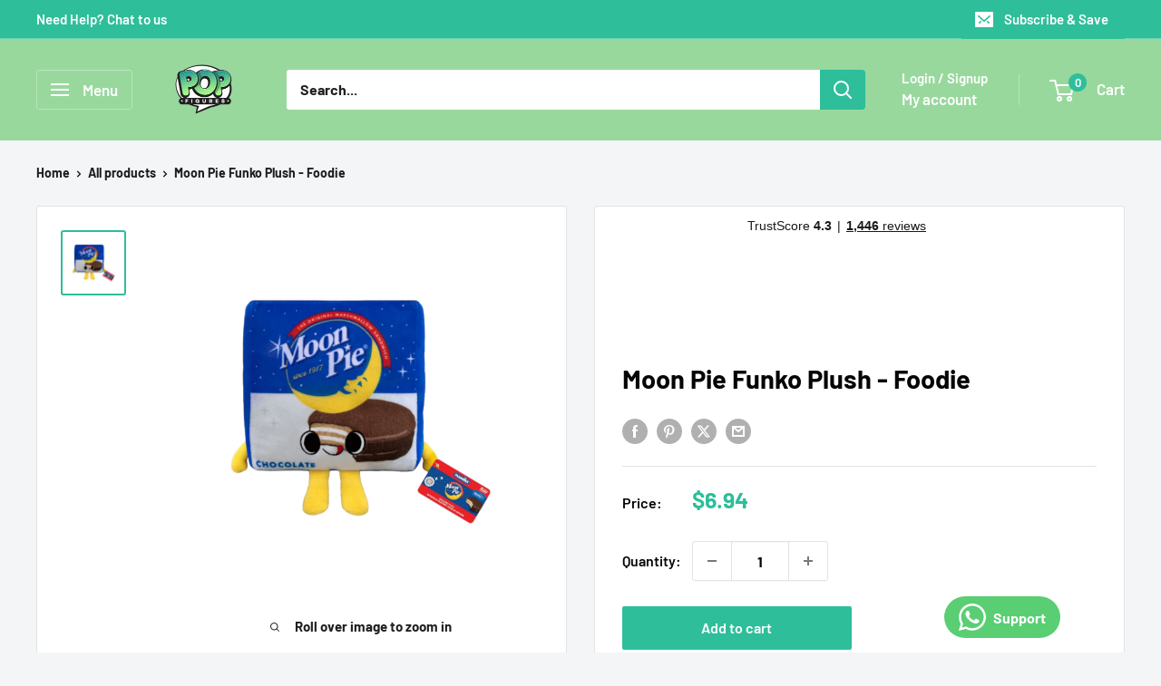

--- FILE ---
content_type: text/javascript; charset=utf-8
request_url: https://www.popfigures.com/en-us/products/moon-pie-funko-plush-foodie.js
body_size: -33
content:
{"id":7310884831371,"title":"Moon Pie Funko Plush - Foodie","handle":"moon-pie-funko-plush-foodie","description":"\u003ch2\u003e\u003cem\u003eMoon Pie Funko Plush - Foodie\u003c\/em\u003e\u003c\/h2\u003e\n\u003cp\u003e \u003c\/p\u003e\n\u003ch4\u003e\u003cem\u003eConquer your cravings with the Moon Pie Funko Plush - Foodie! This adorable plush toy is a must-have for any foodie and fan of the iconic Moon Pie treat. With its soft and huggable design, it's perfect for snuggling up with during movie nights or as a unique addition to your collection. So what are you waiting for? Go on an adventure and add this bold and daring plush to your collection now!\u003c\/em\u003e\u003c\/h4\u003e\n\u003ch2\u003e\u003c\/h2\u003e","published_at":"2024-03-21T12:09:27+00:00","created_at":"2024-03-21T12:09:27+00:00","vendor":"Pop Figures | Funko | Pop Funko | Funko Pop","type":"Funko Pop","tags":["Funko","no sale","Plush","Pound Item","Sale"],"price":694,"price_min":694,"price_max":694,"available":true,"price_varies":false,"compare_at_price":null,"compare_at_price_min":0,"compare_at_price_max":0,"compare_at_price_varies":false,"variants":[{"id":42078377443467,"title":"Default Title","option1":"Default Title","option2":null,"option3":null,"sku":"","requires_shipping":true,"taxable":true,"featured_image":null,"available":true,"name":"Moon Pie Funko Plush - Foodie","public_title":null,"options":["Default Title"],"price":694,"weight":200,"compare_at_price":null,"inventory_management":"shopify","barcode":"889698567558","quantity_rule":{"min":1,"max":null,"increment":1},"quantity_price_breaks":[],"requires_selling_plan":false,"selling_plan_allocations":[]}],"images":["\/\/cdn.shopify.com\/s\/files\/1\/0363\/7133\/3259\/files\/Photoroom_000_20240321_114011.jpg?v=1711022970"],"featured_image":"\/\/cdn.shopify.com\/s\/files\/1\/0363\/7133\/3259\/files\/Photoroom_000_20240321_114011.jpg?v=1711022970","options":[{"name":"Title","position":1,"values":["Default Title"]}],"url":"\/en-us\/products\/moon-pie-funko-plush-foodie","media":[{"alt":null,"id":26291126960267,"position":1,"preview_image":{"aspect_ratio":1.0,"height":1512,"width":1512,"src":"https:\/\/cdn.shopify.com\/s\/files\/1\/0363\/7133\/3259\/files\/Photoroom_000_20240321_114011.jpg?v=1711022970"},"aspect_ratio":1.0,"height":1512,"media_type":"image","src":"https:\/\/cdn.shopify.com\/s\/files\/1\/0363\/7133\/3259\/files\/Photoroom_000_20240321_114011.jpg?v=1711022970","width":1512}],"requires_selling_plan":false,"selling_plan_groups":[]}

--- FILE ---
content_type: text/javascript
request_url: https://www.popfigures.com/cdn/shop/t/14/assets/custom.js?v=102476495355921946141706700052
body_size: -672
content:
//# sourceMappingURL=/cdn/shop/t/14/assets/custom.js.map?v=102476495355921946141706700052


--- FILE ---
content_type: text/javascript; charset=utf-8
request_url: https://www.popfigures.com/en-us/products/moon-pie-funko-plush-foodie.js
body_size: -9
content:
{"id":7310884831371,"title":"Moon Pie Funko Plush - Foodie","handle":"moon-pie-funko-plush-foodie","description":"\u003ch2\u003e\u003cem\u003eMoon Pie Funko Plush - Foodie\u003c\/em\u003e\u003c\/h2\u003e\n\u003cp\u003e \u003c\/p\u003e\n\u003ch4\u003e\u003cem\u003eConquer your cravings with the Moon Pie Funko Plush - Foodie! This adorable plush toy is a must-have for any foodie and fan of the iconic Moon Pie treat. With its soft and huggable design, it's perfect for snuggling up with during movie nights or as a unique addition to your collection. So what are you waiting for? Go on an adventure and add this bold and daring plush to your collection now!\u003c\/em\u003e\u003c\/h4\u003e\n\u003ch2\u003e\u003c\/h2\u003e","published_at":"2024-03-21T12:09:27+00:00","created_at":"2024-03-21T12:09:27+00:00","vendor":"Pop Figures | Funko | Pop Funko | Funko Pop","type":"Funko Pop","tags":["Funko","no sale","Plush","Pound Item","Sale"],"price":694,"price_min":694,"price_max":694,"available":true,"price_varies":false,"compare_at_price":null,"compare_at_price_min":0,"compare_at_price_max":0,"compare_at_price_varies":false,"variants":[{"id":42078377443467,"title":"Default Title","option1":"Default Title","option2":null,"option3":null,"sku":"","requires_shipping":true,"taxable":true,"featured_image":null,"available":true,"name":"Moon Pie Funko Plush - Foodie","public_title":null,"options":["Default Title"],"price":694,"weight":200,"compare_at_price":null,"inventory_management":"shopify","barcode":"889698567558","quantity_rule":{"min":1,"max":null,"increment":1},"quantity_price_breaks":[],"requires_selling_plan":false,"selling_plan_allocations":[]}],"images":["\/\/cdn.shopify.com\/s\/files\/1\/0363\/7133\/3259\/files\/Photoroom_000_20240321_114011.jpg?v=1711022970"],"featured_image":"\/\/cdn.shopify.com\/s\/files\/1\/0363\/7133\/3259\/files\/Photoroom_000_20240321_114011.jpg?v=1711022970","options":[{"name":"Title","position":1,"values":["Default Title"]}],"url":"\/en-us\/products\/moon-pie-funko-plush-foodie","media":[{"alt":null,"id":26291126960267,"position":1,"preview_image":{"aspect_ratio":1.0,"height":1512,"width":1512,"src":"https:\/\/cdn.shopify.com\/s\/files\/1\/0363\/7133\/3259\/files\/Photoroom_000_20240321_114011.jpg?v=1711022970"},"aspect_ratio":1.0,"height":1512,"media_type":"image","src":"https:\/\/cdn.shopify.com\/s\/files\/1\/0363\/7133\/3259\/files\/Photoroom_000_20240321_114011.jpg?v=1711022970","width":1512}],"requires_selling_plan":false,"selling_plan_groups":[]}